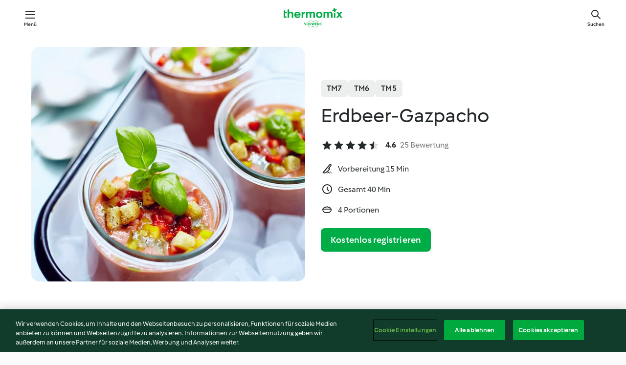

--- FILE ---
content_type: text/html; charset=utf-8
request_url: https://cookidoo.ch/recipes/recipe/de-CH/r104671
body_size: 10966
content:
<!DOCTYPE html>
<html
  lang="de-CH"
  class="cicd2-theme">
<head>
    <meta property="og:url" content="https://cookidoo.ch/recipes/recipe/de-CH/r104671"/>
    <meta property="og:title" content="Erdbeer-Gazpacho"/>
    <meta property="og:description" content="Eine ganze Welt voller Thermomix® Rezepte – Cookidoo® bringt Köstlichkeiten aus aller Welt zu dir nach Hause.
Eine riesige Auswahl an Rezepten und Ideen – hier findest du garantiert bei jedem Besuch kulinarische Inspirationen."/>
    <meta property="og:image" content="https://assets.tmecosys.com/image/upload/t_web_rdp_recipe_584x480/img/recipe/ras/Assets/2EC3212F-9B8F-4AA8-A999-4F55518FA954/Derivates/06FE0541-7090-4FEB-B4CC-BF30E3946146.jpg"/>
    <meta name="robots" content="noarchive"/>
    <meta charset="utf-8">
    <meta name="viewport" content="width=device-width, initial-scale=1, shrink-to-fit=no">
    <link rel="stylesheet" href="https://patternlib-all.prod.external.eu-tm-prod.vorwerk-digital.com/pl-core-29.3.2-b33824b8018a0840049d6c20603cb31e.css">
      <link rel="stylesheet" href="https://patternlib-all.prod.external.eu-tm-prod.vorwerk-digital.com/cicd2-theme-29.3.2-38102d1b98d85afb94b9d25dab3bae9c.css">
    <link rel="stylesheet" href="https://recipepublic-all.prod.external.eu-tm-prod.vorwerk-digital.com/bundle-7e9da6437349bf80779b292c7cffc47b.css">
    <link rel="icon" href="https://patternlib-all.prod.external.eu-tm-prod.vorwerk-digital.com/favicon-02a92602e0cf506ebd0186892a17fd82.ico">
    <link rel="preconnect" href="https://assets.tmecosys.com" crossorigin="anonymous">
    <script>"use strict";(()=>{function c(n){let t=document.cookie.match(new RegExp("(^| )"+n+"=([^;]+)"));if(t)return t[2]}var e={get:c};e.get("v-authenticated")?document.documentElement.classList.add("is-authenticated"):document.documentElement.classList.add("is-unauthenticated");})();
</script>
    <title>Erdbeer-Gazpacho - Cookidoo® – das offizielle Thermomix®-Rezept-Portal</title>
    <link rel="stylesheet" href="https://patternlib-all.prod.external.eu-tm-prod.vorwerk-digital.com/pl-recipe-2.18.3-4949e3c3f2b6c536234d63e48d89c215.css">
    <script type="application/ld+json">{"@context":"http://schema.org/","@type":"Recipe","name":"Erdbeer-Gazpacho","image":"https://assets.tmecosys.com/image/upload/t_web_rdp_recipe_584x480_1_5x/img/recipe/ras/Assets/2EC3212F-9B8F-4AA8-A999-4F55518FA954/Derivates/06FE0541-7090-4FEB-B4CC-BF30E3946146.jpg","totalTime":"PT40M","cookTime":"PT40M","prepTime":"PT15M","recipeYield":"4 Portionen","recipeCategory":["Suppen"],"recipeIngredient":["1 rote Zwiebel","1 Knoblauchzehe","50 g Olivenöl","2 Scheiben Toastbrot","600 g Erdbeeren","&frac12; Salatgurke","1 rote Paprika","1 gelbe Paprika","3 Stängel Basilikum","20 g Balsamico, hell","20 g Crema di Balsamico","1 TL Salz","&frac14; TL Pfeffer"],"nutrition":{"@type":"NutritionInformation","calories":"258 kcal","carbohydrateContent":"24 g","fatContent":"14 g","proteinContent":"4 g"},"inLanguage":"de-CH","author":{"@type":"Organization","name":"Vorwerk Home & Co. KmG","address":"Wolleraustrasse 11a\n8807 Freienbach\nSchweiz","url":"https://cookidoo.ch/"},"aggregateRating":{"@id":"AggregatedRating"}}</script>
</head>

<body>
  <core-user-info
    condition="html.is-authenticated"
    base="/profile/api/user"
    community-profile="/community/profile/de-CH"
    devices="/customer-devices/api/my-devices/versions"
    >
  </core-user-info>
  
  <div class="page-content">
      
  <header tabindex="-1" class="page-header">
    <div class="page-header__content">
      <a href="#main-content" class="link--skip">Zum Hauptinhalt springen</a>
          <a class="logo page-header__home authenticated-only" href="/foundation/de-CH/for-you"
            aria-label="Link to the home page">
            <img class="logo" src="https://patternlib-all.prod.external.eu-tm-prod.vorwerk-digital.com/logo_thermomix-02469c2fb4fca55fc3c397286d9e7fe0.svg"
              alt="Thermomix®">
          </a>
          <a class="logo page-header__home unauthenticated-only" href="/foundation/de-CH/explore"
            aria-label="Link to the home page">
            <img class="logo" src="https://patternlib-all.prod.external.eu-tm-prod.vorwerk-digital.com/logo_thermomix-02469c2fb4fca55fc3c397286d9e7fe0.svg"
              alt="Thermomix®">
          </a>
      <core-nav class="page-header__nav">
        <nav class="core-nav__nav" role="navigation">
          <button class="core-nav__trigger">Menü</button>
          <div class="core-nav__container">
            <ul class="core-nav__main-links authenticated-only">
                <li class="core-nav__item">
                  <a href="/foundation/de-CH/for-you"
                    class="core-nav__link">Für Dich</a>
                </li>
              <li class="core-nav__item">
                <a href="/foundation/de-CH/explore"
                  class="core-nav__link">Entdecken</a>
              </li>
              <li class="core-nav__item">
                <a href="/organize/de-CH/my-recipes"
                  class="core-nav__link">Meine Rezepte</a>
              </li>
              <li class="core-nav__item">
                <a href="/planning/de-CH/my-week"
                  class="core-nav__link">Meine Woche</a>
              </li>
                <li class="core-nav__item">
                  <a href="/shopping/de-CH"
                    class="core-nav__link">Einkaufsliste</a>
                </li>
            </ul>
            <ul class=" core-nav__main-links unauthenticated-only">
              <li class="core-nav__item">
                <a href="/foundation/de-CH/explore"
                  class="core-nav__link">Entdecken</a>
              </li>
              <li class="core-nav__item">
                <a href="/foundation/de-CH/membership"
                  class="core-nav__link">Abo Vorteile</a>
              </li>
              <li class="core-nav__item">
                <a href="/foundation/de-CH/help"
                  class="core-nav__link">Hilfe</a>
              </li>
            </ul>
            <ul class="core-nav__links unauthenticated-only">
              <li class="core-nav__item">
                <a href="/ciam/register/start"
                  class="core-nav__link page-header__sign-up page-header__icon">Registrieren</a>
              </li>
              <li class="core-nav__item">
                <a href="/profile/de-CH/login?redirectAfterLogin=%2Frecipes%2Frecipe%2Fde-CH%2Fr104671"
                  class="core-nav__link page-header__login page-header__icon">Anmelden</a>
              </li>
            </ul>
            <div role="separator" aria-orientation="vertical"
              class="core-nav__separator separator-vertical separator-vertical--silver-20"></div>
            <core-user-profile class="authenticated-only">
              <core-dropdown-menu class="core-nav__dropdown core-nav__dropdown--profile" align="bottom-right">
                <button class="core-dropdown-menu__trigger core-nav__dropdown-trigger">
                  <span class="core-nav__dropdown-trigger-icon" aria-hidden="true"></span>
                  <img class="core-nav__dropdown-trigger-picture" src alt>
                  <span class="core-dropdown-menu__trigger-text">
                      Profil
                  </span>
                </button>
                <div class="core-dropdown-menu__content core-nav__dropdown-content">
                  <ul class="core-dropdown-list core-nav__dropdown-list">
                    <li class="core-community-profile__link">
                      <a href="/community/profile/de-CH"
                        class="core-dropdown-list__item core-nav__link core-nav__link--community">
                        <core-community-profile>
                          <span class="core-community-profile__icon" aria-hidden="true"></span>
                          <img class="core-community-profile__picture" src alt>
                          <div class="core-community-profile__heading-group">
                            <span class="core-community-profile__header">Profil</span>
                            <span class="core-community-profile__subheader">Profil anzeigen</span>
                          </div>
                        </core-community-profile>
                      </a>
                    </li>
                    <li>
                      <a href="/commerce/de-CH/membership"
                        class="core-dropdown-list__item core-nav__link">Konto</a>
                    </li>
                    <li>
                      <a href="/foundation/de-CH/help"
                        class="core-dropdown-list__item core-nav__link">Hilfe</a>
                    </li>
                    <li>
                      <a href="/profile/logout"
                        class="core-dropdown-list__item core-nav__link">Abmelden</a>
                    </li>
                  </ul>
                </div>
              </core-dropdown-menu>
            </core-user-profile>
          </div>
          <div role="separator" aria-orientation="vertical"
            class="core-nav__separator separator-vertical separator-vertical--silver-20"></div>
        </nav>
      </core-nav>
      <a class="page-header__search page-header__icon" href="/search/de-CH"
        aria-label="Suchen">Suchen</a>
    </div>
  </header>
  <recipe-scrollspy>
    <nav class="recipe-scrollspy__nav">
        <a href="#ingredients-section" class="recipe-scrollspy__link">Zutaten</a>
  
      <a href="#difficulty-section" class="recipe-scrollspy__link">Schwierigkeitsgrad</a>
  
        <a href="#nutrition-section" class="recipe-scrollspy__link">Nährwerte</a>
  
        <a href="#also-featured-in-section" class="recipe-scrollspy__link">Auch enthalten in </a>
  
      <a id="recipe-scrollspy-alternative-recipes" href="#alternative-recipes" class="recipe-scrollspy__link">Das könnte dir auch gefallen</a>
    </nav>
  </recipe-scrollspy>

  <recipe-details id="main-content">
    <recipe-card>
      <div class="recipe-card__wrapper">
        <div class="recipe-card__image-wrapper">
            <core-image-loader>
              <img
                class="recipe-card__image"
                  src="https://assets.tmecosys.com/image/upload/t_web_rdp_recipe_584x480/img/recipe/ras/Assets/2EC3212F-9B8F-4AA8-A999-4F55518FA954/Derivates/06FE0541-7090-4FEB-B4CC-BF30E3946146.jpg"
                  srcset="https://assets.tmecosys.com/image/upload/t_web_rdp_recipe_584x480/img/recipe/ras/Assets/2EC3212F-9B8F-4AA8-A999-4F55518FA954/Derivates/06FE0541-7090-4FEB-B4CC-BF30E3946146.jpg 584w, https://assets.tmecosys.com/image/upload/t_web_rdp_recipe_584x480_1_5x/img/recipe/ras/Assets/2EC3212F-9B8F-4AA8-A999-4F55518FA954/Derivates/06FE0541-7090-4FEB-B4CC-BF30E3946146.jpg 876w"
                    sizes="(min-width: 1333px) 584px, (min-width: 768px) 50vw, 100vw"
                alt="Erdbeer-Gazpacho"
                title="Erdbeer-Gazpacho"/>
            </core-image-loader>
        </div>
        <div class="recipe-card__info">
    
            <div class="recipe-card__header">
              <div class="recipe-card__header-left">
                  <rdp-badges id="tm-versions-modal">
                      <button class="core-chip-button core-chip-button--flat core-chip-button--x-small">
                        TM7
                      </button>
                      <button class="core-chip-button core-chip-button--flat core-chip-button--x-small">
                        TM6
                      </button>
                      <button class="core-chip-button core-chip-button--flat core-chip-button--x-small">
                        TM5
                      </button>
                  </rdp-badges>
                
                  <core-modal
                    trigger-id="tm-versions-modal"
                    class="tm-versions-modal"
                    prevent-body-scroll="true"
                    hidden>
                    <div class="core-modal__wrapper">
                      <div class="core-modal__container" role="dialog" aria-modal="true">
                  
                        <div class="core-modal__header">
                          <h2>Geräte & Zubehör</h2>
                          <button class="core-modal__close" aria-label="Close Modal"></button>
                        </div>
                  
                        <core-scrollbar class="core-modal__content" fadeout-top>
                          <div class="core-scrollbar__content">
                  
                            <rdp-tm-versions>
                              <p class="rdp-tm-versions__description">Dieses Rezept ist für eine bestimmte Geräte- und Zubehörkombination konzipiert. Ohne diese erforderliche Einrichtung können wir kein erfolgreiches Ergebnis garantieren.</p>
                              <div class="rdp-tm-versions__list">
                                  <div class="rdp-tm-versions__item">
                                    <img src="https://patternlib-all.prod.external.eu-tm-prod.vorwerk-digital.com/tm7-83b22c91a1a1e7fee3797168f05f9754.png" class="rdp-tm-versions__image"/>
                                    <div class="rdp-tm-versions__wrapper">
                                      <span class="rdp-tm-versions__name">Thermomix® TM7</span>
                                      <span class="rdp-tm-versions__compatibility">
                                        <span class="icon icon--checkmark-circle icon--xxxs"></span>Kompatibel
                                      </span>
                                    </div>
                                  </div>
                                  <div class="rdp-tm-versions__item">
                                    <img src="https://patternlib-all.prod.external.eu-tm-prod.vorwerk-digital.com/tm6-fff867f1cfc7f35118b8b6dfffca8339.png" class="rdp-tm-versions__image"/>
                                    <div class="rdp-tm-versions__wrapper">
                                      <span class="rdp-tm-versions__name">Thermomix® TM6</span>
                                      <span class="rdp-tm-versions__compatibility">
                                        <span class="icon icon--checkmark-circle icon--xxxs"></span>Kompatibel
                                      </span>
                                    </div>
                                  </div>
                                  <div class="rdp-tm-versions__item">
                                    <img src="https://patternlib-all.prod.external.eu-tm-prod.vorwerk-digital.com/tm5-a3a665744eb0093e9108135bf6b1baa4.png" class="rdp-tm-versions__image"/>
                                    <div class="rdp-tm-versions__wrapper">
                                      <span class="rdp-tm-versions__name">Thermomix® TM5</span>
                                      <span class="rdp-tm-versions__compatibility">
                                        <span class="icon icon--checkmark-circle icon--xxxs"></span>Kompatibel
                                      </span>
                                    </div>
                                  </div>
                              </div>
                            </rdp-tm-versions>
                  
                  
                          </div>
                        </core-scrollbar>
                  
                        <div class="core-modal__footer">
                          <a class="button--inline rdp-tm-versions__more" href="/foundation/de-CH/thermomix-compatibility">Weitere Informationen</a>
                        </div>
                      </div>
                    </div>
                  </core-modal>
                
              </div>
            </div>
    
          <div class="recipe-card__content">
            <core-ellipsis lines-count="3">
              <h1 class="recipe-card__section recipe-card__name">Erdbeer-Gazpacho</h1>
            </core-ellipsis>
            
            <core-rating>
  <div class="core-rating__rating-list">
      <span class="core-rating__point core-rating__point--full"></span>
      <span class="core-rating__point core-rating__point--full"></span>
      <span class="core-rating__point core-rating__point--full"></span>
      <span class="core-rating__point core-rating__point--full"></span>
      <span class="core-rating__point core-rating__point--half"></span>
  </div>
    <span class="core-rating__counter">4.6</span>
    <span class="core-rating__label">
      
      25 Bewertung
      
    </span>
  <script type="application/ld+json">
  {
    "@context": "http://schema.org",
    "@type": "AggregateRating",
    "@id": "AggregatedRating",
    "ratingValue": 4.6,
    "reviewCount": 25
  }
  </script>
</core-rating>

            <div class="recipe-card__cook-params">
              <div class="recipe-card__cook-param">
                <span class="icon icon--time-preparation"></span>
                <span>Vorbereitung 15 Min </span>
              </div>
              <div class="recipe-card__cook-param">
                <span class="icon icon--time"></span>
                <span>Gesamt 40 Min</span>
              </div>
              <div class="recipe-card__cook-param">
                <span class="icon icon--servings"></span>
                <span>4 Portionen</span>
              </div>
            </div>
          </div>
    
          <div class="recipe-card__footer">
            <a class="button--primary recipe-card__action-button recipe-card__action-button--primary"
              title="Kostenlos registrieren"
              href="/ciam/register/start">Kostenlos registrieren</a>
          </div>
        </div>
      </div>
    </recipe-card>
    
    <recipe-content>
      <div class="recipe-content__left">
        <div mobile-order="1">
          <div id="ingredients-section" class="recipe-content__section">
            <h4 class="recipe-content__title">Zutaten</h4>
              <div class="recipe-content__inner-section">
                <ul class="ul--clean">
                    <li>
          <recipe-ingredient>
            <div class="recipe-ingredient__wrapper">
                <img class="recipe-ingredient__image"   src="https://assets.tmecosys.com/image/upload/t_web_ingredient_48x48/icons/ingredient_icons/256"
            srcset="https://assets.tmecosys.com/image/upload/t_web_ingredient_48x48/icons/ingredient_icons/256 48w, https://assets.tmecosys.com/image/upload/t_web_ingredient_48x48_1_5x/icons/ingredient_icons/256 72w, https://assets.tmecosys.com/image/upload/t_web_ingredient_48x48_2x/icons/ingredient_icons/256 96w"
              sizes="48px"
           />
          
                <div class="recipe-ingredient__content">
                  <span class="recipe-ingredient__name">
                    rote Zwiebel 
                  </span>
                    <span class="recipe-ingredient__description">halbiert</span>
                </div>
                <span class="recipe-ingredient__amount">
                      1
                    
                </span>
            </div>
          </recipe-ingredient>
          </li>
                    <li>
          <recipe-ingredient>
            <div class="recipe-ingredient__wrapper">
                <img class="recipe-ingredient__image"   src="https://assets.tmecosys.com/image/upload/t_web_ingredient_48x48/icons/ingredient_icons/352"
            srcset="https://assets.tmecosys.com/image/upload/t_web_ingredient_48x48/icons/ingredient_icons/352 48w, https://assets.tmecosys.com/image/upload/t_web_ingredient_48x48_1_5x/icons/ingredient_icons/352 72w, https://assets.tmecosys.com/image/upload/t_web_ingredient_48x48_2x/icons/ingredient_icons/352 96w"
              sizes="48px"
           />
          
                <div class="recipe-ingredient__content">
                  <span class="recipe-ingredient__name">
                    Knoblauchzehe 
                  </span>
                </div>
                <span class="recipe-ingredient__amount">
                      1
                    
                </span>
            </div>
          </recipe-ingredient>
          </li>
                    <li>
          <recipe-ingredient>
            <div class="recipe-ingredient__wrapper">
                <img class="recipe-ingredient__image"   src="https://assets.tmecosys.com/image/upload/t_web_ingredient_48x48/icons/ingredient_icons/195"
            srcset="https://assets.tmecosys.com/image/upload/t_web_ingredient_48x48/icons/ingredient_icons/195 48w, https://assets.tmecosys.com/image/upload/t_web_ingredient_48x48_1_5x/icons/ingredient_icons/195 72w, https://assets.tmecosys.com/image/upload/t_web_ingredient_48x48_2x/icons/ingredient_icons/195 96w"
              sizes="48px"
           />
          
                <div class="recipe-ingredient__content">
                  <span class="recipe-ingredient__name">
                    Olivenöl 
                  </span>
                </div>
                <span class="recipe-ingredient__amount">
                      50
                    g
                </span>
            </div>
          </recipe-ingredient>
          </li>
                    <li>
          <recipe-ingredient>
            <div class="recipe-ingredient__wrapper">
                <img class="recipe-ingredient__image"   src="https://assets.tmecosys.com/image/upload/t_web_ingredient_48x48/icons/ingredient_icons/1165"
            srcset="https://assets.tmecosys.com/image/upload/t_web_ingredient_48x48/icons/ingredient_icons/1165 48w, https://assets.tmecosys.com/image/upload/t_web_ingredient_48x48_1_5x/icons/ingredient_icons/1165 72w, https://assets.tmecosys.com/image/upload/t_web_ingredient_48x48_2x/icons/ingredient_icons/1165 96w"
              sizes="48px"
           />
          
                <div class="recipe-ingredient__content">
                  <span class="recipe-ingredient__name">
                    Toastbrot 
                  </span>
                    <span class="recipe-ingredient__description">gewürfelt (1 cm)</span>
                </div>
                <span class="recipe-ingredient__amount">
                      2
                    Scheiben
                </span>
            </div>
          </recipe-ingredient>
          </li>
                    <li>
          <recipe-ingredient>
            <div class="recipe-ingredient__wrapper">
                <img class="recipe-ingredient__image"   src="https://assets.tmecosys.com/image/upload/t_web_ingredient_48x48/icons/ingredient_icons/113"
            srcset="https://assets.tmecosys.com/image/upload/t_web_ingredient_48x48/icons/ingredient_icons/113 48w, https://assets.tmecosys.com/image/upload/t_web_ingredient_48x48_1_5x/icons/ingredient_icons/113 72w, https://assets.tmecosys.com/image/upload/t_web_ingredient_48x48_2x/icons/ingredient_icons/113 96w"
              sizes="48px"
           />
          
                <div class="recipe-ingredient__content">
                  <span class="recipe-ingredient__name">
                    Erdbeeren 
                  </span>
                    <span class="recipe-ingredient__description">sehr reif</span>
                </div>
                <span class="recipe-ingredient__amount">
                      600
                    g
                </span>
            </div>
          </recipe-ingredient>
          </li>
                    <li>
          <recipe-ingredient>
            <div class="recipe-ingredient__wrapper">
                <img class="recipe-ingredient__image"   src="https://assets.tmecosys.com/image/upload/t_web_ingredient_48x48/icons/ingredient_icons/199"
            srcset="https://assets.tmecosys.com/image/upload/t_web_ingredient_48x48/icons/ingredient_icons/199 48w, https://assets.tmecosys.com/image/upload/t_web_ingredient_48x48_1_5x/icons/ingredient_icons/199 72w, https://assets.tmecosys.com/image/upload/t_web_ingredient_48x48_2x/icons/ingredient_icons/199 96w"
              sizes="48px"
           />
          
                <div class="recipe-ingredient__content">
                  <span class="recipe-ingredient__name">
                    Salatgurke 
                  </span>
                    <span class="recipe-ingredient__description">(ca. 250 g), in Stücken</span>
                </div>
                <span class="recipe-ingredient__amount">
                      &frac12;
                    
                </span>
            </div>
          </recipe-ingredient>
          </li>
                    <li>
          <recipe-ingredient>
            <div class="recipe-ingredient__wrapper">
                <img class="recipe-ingredient__image"   src="https://assets.tmecosys.com/image/upload/t_web_ingredient_48x48/icons/ingredient_icons/43"
            srcset="https://assets.tmecosys.com/image/upload/t_web_ingredient_48x48/icons/ingredient_icons/43 48w, https://assets.tmecosys.com/image/upload/t_web_ingredient_48x48_1_5x/icons/ingredient_icons/43 72w, https://assets.tmecosys.com/image/upload/t_web_ingredient_48x48_2x/icons/ingredient_icons/43 96w"
              sizes="48px"
           />
          
                <div class="recipe-ingredient__content">
                  <span class="recipe-ingredient__name">
                    rote Paprika 
                  </span>
                    <span class="recipe-ingredient__description">in Stücken</span>
                </div>
                <span class="recipe-ingredient__amount">
                      1
                    
                </span>
            </div>
          </recipe-ingredient>
          </li>
                    <li>
          <recipe-ingredient>
            <div class="recipe-ingredient__wrapper">
                <img class="recipe-ingredient__image"   src="https://assets.tmecosys.com/image/upload/t_web_ingredient_48x48/icons/ingredient_icons/247"
            srcset="https://assets.tmecosys.com/image/upload/t_web_ingredient_48x48/icons/ingredient_icons/247 48w, https://assets.tmecosys.com/image/upload/t_web_ingredient_48x48_1_5x/icons/ingredient_icons/247 72w, https://assets.tmecosys.com/image/upload/t_web_ingredient_48x48_2x/icons/ingredient_icons/247 96w"
              sizes="48px"
           />
          
                <div class="recipe-ingredient__content">
                  <span class="recipe-ingredient__name">
                    gelbe Paprika 
                  </span>
                    <span class="recipe-ingredient__description">in Stücken</span>
                </div>
                <span class="recipe-ingredient__amount">
                      1
                    
                </span>
            </div>
          </recipe-ingredient>
          </li>
                    <li>
          <recipe-ingredient>
            <div class="recipe-ingredient__wrapper">
                <img class="recipe-ingredient__image"   src="https://assets.tmecosys.com/image/upload/t_web_ingredient_48x48/icons/ingredient_icons/394"
            srcset="https://assets.tmecosys.com/image/upload/t_web_ingredient_48x48/icons/ingredient_icons/394 48w, https://assets.tmecosys.com/image/upload/t_web_ingredient_48x48_1_5x/icons/ingredient_icons/394 72w, https://assets.tmecosys.com/image/upload/t_web_ingredient_48x48_2x/icons/ingredient_icons/394 96w"
              sizes="48px"
           />
          
                <div class="recipe-ingredient__content">
                  <span class="recipe-ingredient__name">
                    Basilikum 
                  </span>
                    <span class="recipe-ingredient__description">abgezupft, und etwas mehr zum Garnieren</span>
                </div>
                <span class="recipe-ingredient__amount">
                      3
                    Stängel
                </span>
            </div>
          </recipe-ingredient>
          </li>
                    <li>
          <recipe-ingredient>
            <div class="recipe-ingredient__wrapper">
                <img class="recipe-ingredient__image"   src="https://assets.tmecosys.com/image/upload/t_web_ingredient_48x48/icons/ingredient_icons/3427"
            srcset="https://assets.tmecosys.com/image/upload/t_web_ingredient_48x48/icons/ingredient_icons/3427 48w, https://assets.tmecosys.com/image/upload/t_web_ingredient_48x48_1_5x/icons/ingredient_icons/3427 72w, https://assets.tmecosys.com/image/upload/t_web_ingredient_48x48_2x/icons/ingredient_icons/3427 96w"
              sizes="48px"
           />
          
                <div class="recipe-ingredient__content">
                  <span class="recipe-ingredient__name">
                    Balsamico, hell 
                  </span>
                </div>
                <span class="recipe-ingredient__amount">
                      20
                    g
                </span>
            </div>
          </recipe-ingredient>
          </li>
                    <li>
          <recipe-ingredient>
            <div class="recipe-ingredient__wrapper">
                <img class="recipe-ingredient__image"   src="https://assets.tmecosys.com/image/upload/t_web_ingredient_48x48/icons/ingredient_icons/1189"
            srcset="https://assets.tmecosys.com/image/upload/t_web_ingredient_48x48/icons/ingredient_icons/1189 48w, https://assets.tmecosys.com/image/upload/t_web_ingredient_48x48_1_5x/icons/ingredient_icons/1189 72w, https://assets.tmecosys.com/image/upload/t_web_ingredient_48x48_2x/icons/ingredient_icons/1189 96w"
              sizes="48px"
           />
          
                <div class="recipe-ingredient__content">
                  <span class="recipe-ingredient__name">
                    Crema di Balsamico 
                  </span>
                </div>
                <span class="recipe-ingredient__amount">
                      20
                    g
                </span>
            </div>
          </recipe-ingredient>
          </li>
                    <li>
          <recipe-ingredient>
            <div class="recipe-ingredient__wrapper">
                <img class="recipe-ingredient__image"   src="https://assets.tmecosys.com/image/upload/t_web_ingredient_48x48/icons/ingredient_icons/269"
            srcset="https://assets.tmecosys.com/image/upload/t_web_ingredient_48x48/icons/ingredient_icons/269 48w, https://assets.tmecosys.com/image/upload/t_web_ingredient_48x48_1_5x/icons/ingredient_icons/269 72w, https://assets.tmecosys.com/image/upload/t_web_ingredient_48x48_2x/icons/ingredient_icons/269 96w"
              sizes="48px"
           />
          
                <div class="recipe-ingredient__content">
                  <span class="recipe-ingredient__name">
                    Salz 
                  </span>
                </div>
                <span class="recipe-ingredient__amount">
                      1
                    TL
                </span>
            </div>
          </recipe-ingredient>
          </li>
                    <li>
          <recipe-ingredient>
            <div class="recipe-ingredient__wrapper">
                <img class="recipe-ingredient__image"   src="https://assets.tmecosys.com/image/upload/t_web_ingredient_48x48/icons/ingredient_icons/24"
            srcset="https://assets.tmecosys.com/image/upload/t_web_ingredient_48x48/icons/ingredient_icons/24 48w, https://assets.tmecosys.com/image/upload/t_web_ingredient_48x48_1_5x/icons/ingredient_icons/24 72w, https://assets.tmecosys.com/image/upload/t_web_ingredient_48x48_2x/icons/ingredient_icons/24 96w"
              sizes="48px"
           />
          
                <div class="recipe-ingredient__content">
                  <span class="recipe-ingredient__name">
                    Pfeffer 
                  </span>
                </div>
                <span class="recipe-ingredient__amount">
                      &frac14;
                    TL
                </span>
            </div>
          </recipe-ingredient>
          </li>
                    <li>
          <recipe-ingredient>
            <div class="recipe-ingredient__wrapper">
                <img class="recipe-ingredient__image"   src="https://assets.tmecosys.com/image/upload/t_web_ingredient_48x48/icons/ingredient_icons/1117"
            srcset="https://assets.tmecosys.com/image/upload/t_web_ingredient_48x48/icons/ingredient_icons/1117 48w, https://assets.tmecosys.com/image/upload/t_web_ingredient_48x48_1_5x/icons/ingredient_icons/1117 72w, https://assets.tmecosys.com/image/upload/t_web_ingredient_48x48_2x/icons/ingredient_icons/1117 96w"
              sizes="48px"
           />
          
                <div class="recipe-ingredient__content">
                  <span class="recipe-ingredient__name">
                    Basilikum-Pesto (optional)
                  </span>
                </div>
                <span class="recipe-ingredient__amount">
                      2
                    TL
                </span>
            </div>
          </recipe-ingredient>
          </li>
                </ul>
              </div>
          </div>
          <hr>
        </div>
        <div mobile-order="3">
          <div id="difficulty-section" class="recipe-content__section">
            <h4 class="recipe-content__title">Schwierigkeitsgrad</h4>
            <rdp-difficulty>
              <span class="icon icon--s icon--chef-hat"></span>
              <p>einfach</p>
            </rdp-difficulty>
          </div>
          <hr>
            <div id="nutrition-section" class="recipe-content__section">
              <h4 class="recipe-content__title">
                Nährwerte
                <span class="recipe-content__subtitle">pro 1 Portion</span>
              </h4>
              <rdp-nutritious>
                  <div class="rdp-nutritious__item">
                    <span class="rdp-nutritious__name">Protein</span>
                    <span class="rdp-nutritious__value">
                        4 g 
                    </span>
                  </div>
                  <div class="rdp-nutritious__item">
                    <span class="rdp-nutritious__name">Kalorien</span>
                    <span class="rdp-nutritious__value">
                        1081 kJ  / 
                        258 kcal 
                    </span>
                  </div>
                  <div class="rdp-nutritious__item">
                    <span class="rdp-nutritious__name">Fett</span>
                    <span class="rdp-nutritious__value">
                        14 g 
                    </span>
                  </div>
                  <div class="rdp-nutritious__item">
                    <span class="rdp-nutritious__name">Ballaststoff</span>
                    <span class="rdp-nutritious__value">
                        7.1 g 
                    </span>
                  </div>
                  <div class="rdp-nutritious__item">
                    <span class="rdp-nutritious__name">Kohlenhydrate</span>
                    <span class="rdp-nutritious__value">
                        24 g 
                    </span>
                  </div>
              </rdp-nutritious>
            </div>
            <hr>
        </div>
      </div>
      <div class="recipe-content__right">
        <div mobile-order="2">
          <div class="recipe-content__section">
            <recipe-membership-banner>
              <img src="https://patternlib-all.prod.external.eu-tm-prod.vorwerk-digital.com/cookidoo-world-da330b8ec91ef8ac5df385f0e440dffb.svg" class="recipe-membership-banner__image" />
              <h1 class="recipe-membership-banner__title">Gefällt dir, was du siehst?</h1>
              <h4 class="recipe-membership-banner__subtitle">Dieses Rezept und mehr als 100 000 weitere warten auf dich!</h4>
              <p class="recipe-membership-banner__description">Registriere dich jetzt und erhalte ein kostenloses 30-Tage Abo. Tauche ein in die kulinarische die Welt von Cookidoo® - ohne jegliche Verpflichtung.</p>
              <a href="/ciam/register/start" class="button--primary">Kostenlos registrieren</a>
              <a href="/foundation/de-CH/membership" class="button--inline">Weitere Informationen</a>
            </recipe-membership-banner>
          </div>
          <hr>
        </div>
        <div mobile-order="4">
            <div id="also-featured-in-section" class="recipe-content__section">
              <h4 class="recipe-content__title">Auch enthalten in </h4>
              <rdp-collections>
                  <rdp-collection-tile>
                    <a class="rdp-collection-tile__wrapper" href="/collection/de-CH/p/VrkCollection-de-000001229126">
                      <img   src="https://assets.tmecosys.com/image/upload/t_web_col_80x80/img/collection/ras/Assets/19EC0A5E-ABDA-45C6-8A26-3B5B14FB7F28/Derivates/92CB3458-21C9-45AE-8B26-91144172B33B.jpg"
            srcset="https://assets.tmecosys.com/image/upload/t_web_col_80x80/img/collection/ras/Assets/19EC0A5E-ABDA-45C6-8A26-3B5B14FB7F28/Derivates/92CB3458-21C9-45AE-8B26-91144172B33B.jpg 80w, https://assets.tmecosys.com/image/upload/t_web_col_80x80_1_5x/img/collection/ras/Assets/19EC0A5E-ABDA-45C6-8A26-3B5B14FB7F28/Derivates/92CB3458-21C9-45AE-8B26-91144172B33B.jpg 120w, https://assets.tmecosys.com/image/upload/t_web_col_80x80_2x/img/collection/ras/Assets/19EC0A5E-ABDA-45C6-8A26-3B5B14FB7F28/Derivates/92CB3458-21C9-45AE-8B26-91144172B33B.jpg 160w"
              sizes="80px"
           class="rdp-collection-tile__image">
                      <div class="rdp-collection-tile__content">
                        <span class="rdp-collection-tile__name">Grosse Erdbeerliebe</span>
                        <span class="rdp-collection-tile__info">11 Rezepte<br>Deutschland</span>
                      </div>
                    </a>
                  </rdp-collection-tile>
              </rdp-collections>
            </div>
            <hr>
        </div>
      </div>
    </recipe-content>
  </recipe-details>

  
  
  
  <div id="alternative-recipes" class="l-content l-content--additional recipe-alternative-recipes">
    <core-stripe class="core-stripe--modern" aria-labelledby="stripe-header" aria-describedby="stripe-description" role="region"
                 data-category="VrkNavCategory-RPF-002">
      <h3 class="core-stripe__header" id="stripe-header">
          Das könnte dir auch gefallen...
      </h3>
        <div class="core-stripe__content">
          
  
          
            <core-tile class="core-tile--expanded" id="r126326" data-recipe-id="r126326"><a class="link--alt" href="/recipes/recipe/de-CH/r126326"><div aria-hidden="true" class="core-tile__image-wrapper">
    <img
      class="core-tile__image"
      alt="Lachstatar auf Schnittlauch-Schmand mit Kaviar"
      title="Lachstatar auf Schnittlauch-Schmand mit Kaviar"
      src="https://assets.tmecosys.com/image/upload/t_web_shared_recipe_221x240/img/recipe/ras/Assets/2656A157-EB5B-458F-BABB-E9F75A31DCC7/Derivates/673D18D9-E15E-452C-8BFD-49570CCC1CFC"
      sizes="221px"
      decoding="async"
      srcset="https://assets.tmecosys.com/image/upload/t_web_shared_recipe_221x240/img/recipe/ras/Assets/2656A157-EB5B-458F-BABB-E9F75A31DCC7/Derivates/673D18D9-E15E-452C-8BFD-49570CCC1CFC 221w, https://assets.tmecosys.com/image/upload/t_web_shared_recipe_221x240_1_5x/img/recipe/ras/Assets/2656A157-EB5B-458F-BABB-E9F75A31DCC7/Derivates/673D18D9-E15E-452C-8BFD-49570CCC1CFC 331w, https://assets.tmecosys.com/image/upload/t_web_shared_recipe_221x240_2x/img/recipe/ras/Assets/2656A157-EB5B-458F-BABB-E9F75A31DCC7/Derivates/673D18D9-E15E-452C-8BFD-49570CCC1CFC 442w"
    />
  </div><div class="core-tile__description-wrapper"><div class="core-tile__description"><core-ellipsis><p class="core-tile__description-text">Lachstatar auf Schnittlauch-Schmand mit Kaviar</p></core-ellipsis><button class="core-tile__trigger authenticated-only context-menu-trigger" aria-label="Rezeptoptionen öffnen" type="button"></button></div><core-rating class="core-rating--short core-rating--small"><span class="core-rating__counter" aria-label="Bewertung 4.1">4.1</span><span class="core-rating__point core-rating__point--full" aria-disabled="true"></span><span class="core-rating__label" aria-label="aus 19 Bewertungen">(19)</span></core-rating><p class="core-tile__description-subline" aria-label="Gesamtzeit 1 Std. 15 Min">1 Std. 15 Min</p></div></a><core-context-menu trigger-class="context-menu-trigger" class="translate-x-[0.5px]"><ul class="core-dropdown-list"><li><core-transclude href="/planning/de-CH/transclude/manage-cook-today/r126326" prevent-page-reload="true" on="context-menu-open" context="core-context-menu"></core-transclude></li><li><core-transclude href="/organize/de-CH/transclude/manage-bookmark/r126326" prevent-page-reload="true" on="context-menu-open" context="core-context-menu"></core-transclude></li><li><core-transclude href="/organize/de-CH/transclude/manage-custom-list/r126326" prevent-page-reload="true" on="context-menu-open" context="core-context-menu"></core-transclude></li><li><core-transclude href="/planning/de-CH/transclude/manage-add-to-myweek/r126326" prevent-page-reload="true" on="context-menu-open" context="core-context-menu"></core-transclude></li><li><core-transclude href="/shopping/de-CH/partial/add-to-shopping-list/r126326" prevent-page-reload="true" on="context-menu-open" context="core-context-menu"></core-transclude></li><li><core-transclude href="/created-recipes/de-CH/partials/add-to-customer-recipes?recipeUrl=https%3A%2F%2Fcookidoo.ch%2Frecipes%2Frecipe%2Fde-CH%2Fr126326" prevent-page-reload="true" on="context-menu-open" context="core-context-menu"></core-transclude></li><li data-error="401" data-redirect-param="redirectAfterLogin" class="display-none"><a href="/profile/de-CH/login?redirectAfterLogin=%2Fsearch%2Fde-CH%2Ffragments%2Fstripe%3Flimit%3D12%26lazyLoading%3Dtrue%26accessories%3DincludingFriend%252CincludingBladeCoverWithPeeler%252CincludingCutter%252CincludingSensor%26includeRating%3Dtrue%26like%3Dr104671" class="core-dropdown-list__item"><span class="icon" aria-hidden="true">refresh</span>Login erneuern</a></li></ul></core-context-menu></core-tile><core-tile class="core-tile--expanded" id="r97356" data-recipe-id="r97356"><a class="link--alt" href="/recipes/recipe/de-CH/r97356"><div aria-hidden="true" class="core-tile__image-wrapper">
    <img
      class="core-tile__image"
      alt="Gurkenkaltschale"
      title="Gurkenkaltschale"
      src="https://assets.tmecosys.com/image/upload/t_web_shared_recipe_221x240/img/recipe/ras/Assets/4DCC69BD-188E-46B9-A53C-9A8B5F2CE48B/Derivates/EC6C2309-16AF-47DF-BFEA-43422E4EB9D8"
      sizes="221px"
      decoding="async"
      srcset="https://assets.tmecosys.com/image/upload/t_web_shared_recipe_221x240/img/recipe/ras/Assets/4DCC69BD-188E-46B9-A53C-9A8B5F2CE48B/Derivates/EC6C2309-16AF-47DF-BFEA-43422E4EB9D8 221w, https://assets.tmecosys.com/image/upload/t_web_shared_recipe_221x240_1_5x/img/recipe/ras/Assets/4DCC69BD-188E-46B9-A53C-9A8B5F2CE48B/Derivates/EC6C2309-16AF-47DF-BFEA-43422E4EB9D8 331w, https://assets.tmecosys.com/image/upload/t_web_shared_recipe_221x240_2x/img/recipe/ras/Assets/4DCC69BD-188E-46B9-A53C-9A8B5F2CE48B/Derivates/EC6C2309-16AF-47DF-BFEA-43422E4EB9D8 442w"
    />
  </div><div class="core-tile__description-wrapper"><div class="core-tile__description"><core-ellipsis><p class="core-tile__description-text">Gurkenkaltschale</p></core-ellipsis><button class="core-tile__trigger authenticated-only context-menu-trigger" aria-label="Rezeptoptionen öffnen" type="button"></button></div><core-rating class="core-rating--short core-rating--small"><span class="core-rating__counter" aria-label="Bewertung 4.4">4.4</span><span class="core-rating__point core-rating__point--full" aria-disabled="true"></span><span class="core-rating__label" aria-label="aus 71 Bewertungen">(71)</span></core-rating><p class="core-tile__description-subline" aria-label="Gesamtzeit 2 Std. 15 Min">2 Std. 15 Min</p></div></a><core-context-menu trigger-class="context-menu-trigger" class="translate-x-[0.5px]"><ul class="core-dropdown-list"><li><core-transclude href="/planning/de-CH/transclude/manage-cook-today/r97356" prevent-page-reload="true" on="context-menu-open" context="core-context-menu"></core-transclude></li><li><core-transclude href="/organize/de-CH/transclude/manage-bookmark/r97356" prevent-page-reload="true" on="context-menu-open" context="core-context-menu"></core-transclude></li><li><core-transclude href="/organize/de-CH/transclude/manage-custom-list/r97356" prevent-page-reload="true" on="context-menu-open" context="core-context-menu"></core-transclude></li><li><core-transclude href="/planning/de-CH/transclude/manage-add-to-myweek/r97356" prevent-page-reload="true" on="context-menu-open" context="core-context-menu"></core-transclude></li><li><core-transclude href="/shopping/de-CH/partial/add-to-shopping-list/r97356" prevent-page-reload="true" on="context-menu-open" context="core-context-menu"></core-transclude></li><li><core-transclude href="/created-recipes/de-CH/partials/add-to-customer-recipes?recipeUrl=https%3A%2F%2Fcookidoo.ch%2Frecipes%2Frecipe%2Fde-CH%2Fr97356" prevent-page-reload="true" on="context-menu-open" context="core-context-menu"></core-transclude></li><li data-error="401" data-redirect-param="redirectAfterLogin" class="display-none"><a href="/profile/de-CH/login?redirectAfterLogin=%2Fsearch%2Fde-CH%2Ffragments%2Fstripe%3Flimit%3D12%26lazyLoading%3Dtrue%26accessories%3DincludingFriend%252CincludingBladeCoverWithPeeler%252CincludingCutter%252CincludingSensor%26includeRating%3Dtrue%26like%3Dr104671" class="core-dropdown-list__item"><span class="icon" aria-hidden="true">refresh</span>Login erneuern</a></li></ul></core-context-menu></core-tile><core-tile class="core-tile--expanded" id="r92228" data-recipe-id="r92228"><a class="link--alt" href="/recipes/recipe/de-CH/r92228"><div aria-hidden="true" class="core-tile__image-wrapper">
    <img
      class="core-tile__image"
      alt="Gurkenkaltschale mit Avocado"
      title="Gurkenkaltschale mit Avocado"
      src="https://assets.tmecosys.com/image/upload/t_web_shared_recipe_221x240/img/recipe/ras/Assets/BCB46B10-EA9E-4F54-B526-97B4B17F14AB/Derivates/8845BE7A-8D50-461D-B7F3-78DCFAD48644"
      sizes="221px"
      decoding="async"
      srcset="https://assets.tmecosys.com/image/upload/t_web_shared_recipe_221x240/img/recipe/ras/Assets/BCB46B10-EA9E-4F54-B526-97B4B17F14AB/Derivates/8845BE7A-8D50-461D-B7F3-78DCFAD48644 221w, https://assets.tmecosys.com/image/upload/t_web_shared_recipe_221x240_1_5x/img/recipe/ras/Assets/BCB46B10-EA9E-4F54-B526-97B4B17F14AB/Derivates/8845BE7A-8D50-461D-B7F3-78DCFAD48644 331w, https://assets.tmecosys.com/image/upload/t_web_shared_recipe_221x240_2x/img/recipe/ras/Assets/BCB46B10-EA9E-4F54-B526-97B4B17F14AB/Derivates/8845BE7A-8D50-461D-B7F3-78DCFAD48644 442w"
    />
  </div><div class="core-tile__description-wrapper"><div class="core-tile__description"><core-ellipsis><p class="core-tile__description-text">Gurkenkaltschale mit Avocado</p></core-ellipsis><button class="core-tile__trigger authenticated-only context-menu-trigger" aria-label="Rezeptoptionen öffnen" type="button"></button></div><core-rating class="core-rating--short core-rating--small"><span class="core-rating__counter" aria-label="Bewertung 4">4.0</span><span class="core-rating__point core-rating__point--full" aria-disabled="true"></span><span class="core-rating__label" aria-label="aus 23 Bewertungen">(23)</span></core-rating><p class="core-tile__description-subline" aria-label="Gesamtzeit 1 Std. 15 Min">1 Std. 15 Min</p></div></a><core-context-menu trigger-class="context-menu-trigger" class="translate-x-[0.5px]"><ul class="core-dropdown-list"><li><core-transclude href="/planning/de-CH/transclude/manage-cook-today/r92228" prevent-page-reload="true" on="context-menu-open" context="core-context-menu"></core-transclude></li><li><core-transclude href="/organize/de-CH/transclude/manage-bookmark/r92228" prevent-page-reload="true" on="context-menu-open" context="core-context-menu"></core-transclude></li><li><core-transclude href="/organize/de-CH/transclude/manage-custom-list/r92228" prevent-page-reload="true" on="context-menu-open" context="core-context-menu"></core-transclude></li><li><core-transclude href="/planning/de-CH/transclude/manage-add-to-myweek/r92228" prevent-page-reload="true" on="context-menu-open" context="core-context-menu"></core-transclude></li><li><core-transclude href="/shopping/de-CH/partial/add-to-shopping-list/r92228" prevent-page-reload="true" on="context-menu-open" context="core-context-menu"></core-transclude></li><li><core-transclude href="/created-recipes/de-CH/partials/add-to-customer-recipes?recipeUrl=https%3A%2F%2Fcookidoo.ch%2Frecipes%2Frecipe%2Fde-CH%2Fr92228" prevent-page-reload="true" on="context-menu-open" context="core-context-menu"></core-transclude></li><li data-error="401" data-redirect-param="redirectAfterLogin" class="display-none"><a href="/profile/de-CH/login?redirectAfterLogin=%2Fsearch%2Fde-CH%2Ffragments%2Fstripe%3Flimit%3D12%26lazyLoading%3Dtrue%26accessories%3DincludingFriend%252CincludingBladeCoverWithPeeler%252CincludingCutter%252CincludingSensor%26includeRating%3Dtrue%26like%3Dr104671" class="core-dropdown-list__item"><span class="icon" aria-hidden="true">refresh</span>Login erneuern</a></li></ul></core-context-menu></core-tile><core-tile class="core-tile--expanded" id="r87715" data-recipe-id="r87715"><a class="link--alt" href="/recipes/recipe/de-CH/r87715"><div aria-hidden="true" class="core-tile__image-wrapper">
    <img
      class="core-tile__image"
      alt="Avocado-Zitronen-Creme"
      title="Avocado-Zitronen-Creme"
      src="https://assets.tmecosys.com/image/upload/t_web_shared_recipe_221x240/img/recipe/ras/Assets/28B37D6E-AF5A-4A2B-8025-BCE931EFFDF2/Derivates/EC1BA870-5A9F-4D2D-BD31-A6B5D98CF6B1"
      sizes="221px"
      decoding="async"
      srcset="https://assets.tmecosys.com/image/upload/t_web_shared_recipe_221x240/img/recipe/ras/Assets/28B37D6E-AF5A-4A2B-8025-BCE931EFFDF2/Derivates/EC1BA870-5A9F-4D2D-BD31-A6B5D98CF6B1 221w, https://assets.tmecosys.com/image/upload/t_web_shared_recipe_221x240_1_5x/img/recipe/ras/Assets/28B37D6E-AF5A-4A2B-8025-BCE931EFFDF2/Derivates/EC1BA870-5A9F-4D2D-BD31-A6B5D98CF6B1 331w, https://assets.tmecosys.com/image/upload/t_web_shared_recipe_221x240_2x/img/recipe/ras/Assets/28B37D6E-AF5A-4A2B-8025-BCE931EFFDF2/Derivates/EC1BA870-5A9F-4D2D-BD31-A6B5D98CF6B1 442w"
    />
  </div><div class="core-tile__description-wrapper"><div class="core-tile__description"><core-ellipsis><p class="core-tile__description-text">Avocado-Zitronen-Creme</p></core-ellipsis><button class="core-tile__trigger authenticated-only context-menu-trigger" aria-label="Rezeptoptionen öffnen" type="button"></button></div><core-rating class="core-rating--short core-rating--small"><span class="core-rating__counter" aria-label="Bewertung 4.2">4.2</span><span class="core-rating__point core-rating__point--full" aria-disabled="true"></span><span class="core-rating__label" aria-label="aus 99 Bewertungen">(99)</span></core-rating><p class="core-tile__description-subline" aria-label="Gesamtzeit 20 Min">20 Min</p></div></a><core-context-menu trigger-class="context-menu-trigger" class="translate-x-[0.5px]"><ul class="core-dropdown-list"><li><core-transclude href="/planning/de-CH/transclude/manage-cook-today/r87715" prevent-page-reload="true" on="context-menu-open" context="core-context-menu"></core-transclude></li><li><core-transclude href="/organize/de-CH/transclude/manage-bookmark/r87715" prevent-page-reload="true" on="context-menu-open" context="core-context-menu"></core-transclude></li><li><core-transclude href="/organize/de-CH/transclude/manage-custom-list/r87715" prevent-page-reload="true" on="context-menu-open" context="core-context-menu"></core-transclude></li><li><core-transclude href="/planning/de-CH/transclude/manage-add-to-myweek/r87715" prevent-page-reload="true" on="context-menu-open" context="core-context-menu"></core-transclude></li><li><core-transclude href="/shopping/de-CH/partial/add-to-shopping-list/r87715" prevent-page-reload="true" on="context-menu-open" context="core-context-menu"></core-transclude></li><li><core-transclude href="/created-recipes/de-CH/partials/add-to-customer-recipes?recipeUrl=https%3A%2F%2Fcookidoo.ch%2Frecipes%2Frecipe%2Fde-CH%2Fr87715" prevent-page-reload="true" on="context-menu-open" context="core-context-menu"></core-transclude></li><li data-error="401" data-redirect-param="redirectAfterLogin" class="display-none"><a href="/profile/de-CH/login?redirectAfterLogin=%2Fsearch%2Fde-CH%2Ffragments%2Fstripe%3Flimit%3D12%26lazyLoading%3Dtrue%26accessories%3DincludingFriend%252CincludingBladeCoverWithPeeler%252CincludingCutter%252CincludingSensor%26includeRating%3Dtrue%26like%3Dr104671" class="core-dropdown-list__item"><span class="icon" aria-hidden="true">refresh</span>Login erneuern</a></li></ul></core-context-menu></core-tile><core-tile class="core-tile--expanded" id="r85152" data-recipe-id="r85152"><a class="link--alt" href="/recipes/recipe/de-CH/r85152"><div aria-hidden="true" class="core-tile__image-wrapper">
    <img
      class="core-tile__image"
      alt="Gazpacho à la Sansibar mit Avocadotatar"
      title="Gazpacho à la Sansibar mit Avocadotatar"
      src="https://assets.tmecosys.com/image/upload/t_web_shared_recipe_221x240/img/recipe/ras/Assets/9CADEC98-07F5-4E74-8121-F1ED341CB7F7/Derivates/126D95B2-7FD2-4168-A917-F189C35C9879"
      sizes="221px"
      decoding="async"
      srcset="https://assets.tmecosys.com/image/upload/t_web_shared_recipe_221x240/img/recipe/ras/Assets/9CADEC98-07F5-4E74-8121-F1ED341CB7F7/Derivates/126D95B2-7FD2-4168-A917-F189C35C9879 221w, https://assets.tmecosys.com/image/upload/t_web_shared_recipe_221x240_1_5x/img/recipe/ras/Assets/9CADEC98-07F5-4E74-8121-F1ED341CB7F7/Derivates/126D95B2-7FD2-4168-A917-F189C35C9879 331w, https://assets.tmecosys.com/image/upload/t_web_shared_recipe_221x240_2x/img/recipe/ras/Assets/9CADEC98-07F5-4E74-8121-F1ED341CB7F7/Derivates/126D95B2-7FD2-4168-A917-F189C35C9879 442w"
    />
  </div><div class="core-tile__description-wrapper"><div class="core-tile__description"><core-ellipsis><p class="core-tile__description-text">Gazpacho à la Sansibar mit Avocadotatar</p></core-ellipsis><button class="core-tile__trigger authenticated-only context-menu-trigger" aria-label="Rezeptoptionen öffnen" type="button"></button></div><core-rating class="core-rating--short core-rating--small"><span class="core-rating__counter" aria-label="Bewertung 4.5">4.5</span><span class="core-rating__point core-rating__point--full" aria-disabled="true"></span><span class="core-rating__label" aria-label="aus 66 Bewertungen">(66)</span></core-rating><p class="core-tile__description-subline" aria-label="Gesamtzeit 30 Min">30 Min</p></div></a><core-context-menu trigger-class="context-menu-trigger" class="translate-x-[0.5px]"><ul class="core-dropdown-list"><li><core-transclude href="/planning/de-CH/transclude/manage-cook-today/r85152" prevent-page-reload="true" on="context-menu-open" context="core-context-menu"></core-transclude></li><li><core-transclude href="/organize/de-CH/transclude/manage-bookmark/r85152" prevent-page-reload="true" on="context-menu-open" context="core-context-menu"></core-transclude></li><li><core-transclude href="/organize/de-CH/transclude/manage-custom-list/r85152" prevent-page-reload="true" on="context-menu-open" context="core-context-menu"></core-transclude></li><li><core-transclude href="/planning/de-CH/transclude/manage-add-to-myweek/r85152" prevent-page-reload="true" on="context-menu-open" context="core-context-menu"></core-transclude></li><li><core-transclude href="/shopping/de-CH/partial/add-to-shopping-list/r85152" prevent-page-reload="true" on="context-menu-open" context="core-context-menu"></core-transclude></li><li><core-transclude href="/created-recipes/de-CH/partials/add-to-customer-recipes?recipeUrl=https%3A%2F%2Fcookidoo.ch%2Frecipes%2Frecipe%2Fde-CH%2Fr85152" prevent-page-reload="true" on="context-menu-open" context="core-context-menu"></core-transclude></li><li data-error="401" data-redirect-param="redirectAfterLogin" class="display-none"><a href="/profile/de-CH/login?redirectAfterLogin=%2Fsearch%2Fde-CH%2Ffragments%2Fstripe%3Flimit%3D12%26lazyLoading%3Dtrue%26accessories%3DincludingFriend%252CincludingBladeCoverWithPeeler%252CincludingCutter%252CincludingSensor%26includeRating%3Dtrue%26like%3Dr104671" class="core-dropdown-list__item"><span class="icon" aria-hidden="true">refresh</span>Login erneuern</a></li></ul></core-context-menu></core-tile><core-tile class="core-tile--expanded" id="r270912" data-recipe-id="r270912"><a class="link--alt" href="/recipes/recipe/de-CH/r270912"><div aria-hidden="true" class="core-tile__image-wrapper">
    <img
      class="core-tile__image"
      alt="Kaviar-Frischkäsecreme mit Kresse-Radieschensalat"
      title="Kaviar-Frischkäsecreme mit Kresse-Radieschensalat"
      src="https://assets.tmecosys.com/image/upload/t_web_shared_recipe_221x240/img/recipe/ras/Assets/d6d6c850-1265-4097-90c4-4abd1226494a/Derivates/1ca09d51-2a06-48bd-ba54-8fa857ec8d98"
      sizes="221px"
      decoding="async"
      srcset="https://assets.tmecosys.com/image/upload/t_web_shared_recipe_221x240/img/recipe/ras/Assets/d6d6c850-1265-4097-90c4-4abd1226494a/Derivates/1ca09d51-2a06-48bd-ba54-8fa857ec8d98 221w, https://assets.tmecosys.com/image/upload/t_web_shared_recipe_221x240_1_5x/img/recipe/ras/Assets/d6d6c850-1265-4097-90c4-4abd1226494a/Derivates/1ca09d51-2a06-48bd-ba54-8fa857ec8d98 331w, https://assets.tmecosys.com/image/upload/t_web_shared_recipe_221x240_2x/img/recipe/ras/Assets/d6d6c850-1265-4097-90c4-4abd1226494a/Derivates/1ca09d51-2a06-48bd-ba54-8fa857ec8d98 442w"
    />
  </div><div class="core-tile__description-wrapper"><div class="core-tile__description"><core-ellipsis><p class="core-tile__description-text">Kaviar-Frischkäsecreme mit Kresse-Radieschensalat</p></core-ellipsis><button class="core-tile__trigger authenticated-only context-menu-trigger" aria-label="Rezeptoptionen öffnen" type="button"></button></div><core-rating class="core-rating--short core-rating--small"><span class="core-rating__counter" aria-label="Bewertung 4.7">4.7</span><span class="core-rating__point core-rating__point--full" aria-disabled="true"></span><span class="core-rating__label" aria-label="aus 16 Bewertungen">(16)</span></core-rating><p class="core-tile__description-subline" aria-label="Gesamtzeit 25 Min">25 Min</p></div></a><core-context-menu trigger-class="context-menu-trigger" class="translate-x-[0.5px]"><ul class="core-dropdown-list"><li><core-transclude href="/planning/de-CH/transclude/manage-cook-today/r270912" prevent-page-reload="true" on="context-menu-open" context="core-context-menu"></core-transclude></li><li><core-transclude href="/organize/de-CH/transclude/manage-bookmark/r270912" prevent-page-reload="true" on="context-menu-open" context="core-context-menu"></core-transclude></li><li><core-transclude href="/organize/de-CH/transclude/manage-custom-list/r270912" prevent-page-reload="true" on="context-menu-open" context="core-context-menu"></core-transclude></li><li><core-transclude href="/planning/de-CH/transclude/manage-add-to-myweek/r270912" prevent-page-reload="true" on="context-menu-open" context="core-context-menu"></core-transclude></li><li><core-transclude href="/shopping/de-CH/partial/add-to-shopping-list/r270912" prevent-page-reload="true" on="context-menu-open" context="core-context-menu"></core-transclude></li><li><core-transclude href="/created-recipes/de-CH/partials/add-to-customer-recipes?recipeUrl=https%3A%2F%2Fcookidoo.ch%2Frecipes%2Frecipe%2Fde-CH%2Fr270912" prevent-page-reload="true" on="context-menu-open" context="core-context-menu"></core-transclude></li><li data-error="401" data-redirect-param="redirectAfterLogin" class="display-none"><a href="/profile/de-CH/login?redirectAfterLogin=%2Fsearch%2Fde-CH%2Ffragments%2Fstripe%3Flimit%3D12%26lazyLoading%3Dtrue%26accessories%3DincludingFriend%252CincludingBladeCoverWithPeeler%252CincludingCutter%252CincludingSensor%26includeRating%3Dtrue%26like%3Dr104671" class="core-dropdown-list__item"><span class="icon" aria-hidden="true">refresh</span>Login erneuern</a></li></ul></core-context-menu></core-tile><core-tile class="core-tile--expanded" id="r147615" data-recipe-id="r147615"><a class="link--alt" href="/recipes/recipe/de-CH/r147615"><div aria-hidden="true" class="core-tile__image-wrapper">
    <img
      class="core-tile__image"
      alt="Melonen-Gurken-Bowle"
      title="Melonen-Gurken-Bowle"
      src="https://assets.tmecosys.com/image/upload/t_web_shared_recipe_221x240/img/recipe/ras/Assets/1660a8d8-5e6c-4436-b452-f51d2639a29c/Derivates/9dfd6cc8-e699-4cc8-83a6-9862bdb3d1c1"
      sizes="221px"
      decoding="async"
      srcset="https://assets.tmecosys.com/image/upload/t_web_shared_recipe_221x240/img/recipe/ras/Assets/1660a8d8-5e6c-4436-b452-f51d2639a29c/Derivates/9dfd6cc8-e699-4cc8-83a6-9862bdb3d1c1 221w, https://assets.tmecosys.com/image/upload/t_web_shared_recipe_221x240_1_5x/img/recipe/ras/Assets/1660a8d8-5e6c-4436-b452-f51d2639a29c/Derivates/9dfd6cc8-e699-4cc8-83a6-9862bdb3d1c1 331w, https://assets.tmecosys.com/image/upload/t_web_shared_recipe_221x240_2x/img/recipe/ras/Assets/1660a8d8-5e6c-4436-b452-f51d2639a29c/Derivates/9dfd6cc8-e699-4cc8-83a6-9862bdb3d1c1 442w"
    />
  </div><div class="core-tile__description-wrapper"><div class="core-tile__description"><core-ellipsis><p class="core-tile__description-text">Melonen-Gurken-Bowle</p></core-ellipsis><button class="core-tile__trigger authenticated-only context-menu-trigger" aria-label="Rezeptoptionen öffnen" type="button"></button></div><core-rating class="core-rating--short core-rating--small"><span class="core-rating__counter" aria-label="Bewertung 3.4">3.4</span><span class="core-rating__point core-rating__point--full" aria-disabled="true"></span><span class="core-rating__label" aria-label="aus 38 Bewertungen">(38)</span></core-rating><p class="core-tile__description-subline" aria-label="Gesamtzeit 15 Min">15 Min</p></div></a><core-context-menu trigger-class="context-menu-trigger" class="translate-x-[0.5px]"><ul class="core-dropdown-list"><li><core-transclude href="/planning/de-CH/transclude/manage-cook-today/r147615" prevent-page-reload="true" on="context-menu-open" context="core-context-menu"></core-transclude></li><li><core-transclude href="/organize/de-CH/transclude/manage-bookmark/r147615" prevent-page-reload="true" on="context-menu-open" context="core-context-menu"></core-transclude></li><li><core-transclude href="/organize/de-CH/transclude/manage-custom-list/r147615" prevent-page-reload="true" on="context-menu-open" context="core-context-menu"></core-transclude></li><li><core-transclude href="/planning/de-CH/transclude/manage-add-to-myweek/r147615" prevent-page-reload="true" on="context-menu-open" context="core-context-menu"></core-transclude></li><li><core-transclude href="/shopping/de-CH/partial/add-to-shopping-list/r147615" prevent-page-reload="true" on="context-menu-open" context="core-context-menu"></core-transclude></li><li><core-transclude href="/created-recipes/de-CH/partials/add-to-customer-recipes?recipeUrl=https%3A%2F%2Fcookidoo.ch%2Frecipes%2Frecipe%2Fde-CH%2Fr147615" prevent-page-reload="true" on="context-menu-open" context="core-context-menu"></core-transclude></li><li data-error="401" data-redirect-param="redirectAfterLogin" class="display-none"><a href="/profile/de-CH/login?redirectAfterLogin=%2Fsearch%2Fde-CH%2Ffragments%2Fstripe%3Flimit%3D12%26lazyLoading%3Dtrue%26accessories%3DincludingFriend%252CincludingBladeCoverWithPeeler%252CincludingCutter%252CincludingSensor%26includeRating%3Dtrue%26like%3Dr104671" class="core-dropdown-list__item"><span class="icon" aria-hidden="true">refresh</span>Login erneuern</a></li></ul></core-context-menu></core-tile><core-tile class="core-tile--expanded" id="r107974" data-recipe-id="r107974"><a class="link--alt" href="/recipes/recipe/de-CH/r107974"><div aria-hidden="true" class="core-tile__image-wrapper">
    <img
      class="core-tile__image"
      alt="Kalte Avocadosuppe mit gebratenen Tomaten"
      title="Kalte Avocadosuppe mit gebratenen Tomaten"
      src="https://assets.tmecosys.com/image/upload/t_web_shared_recipe_221x240/img/recipe/ras/Assets/8AD7F409-582E-4CC3-BB05-D277C81E28D0/Derivates/B13FC5F7-0530-4264-AA34-3A51A09157AD"
      sizes="221px"
      decoding="async"
      srcset="https://assets.tmecosys.com/image/upload/t_web_shared_recipe_221x240/img/recipe/ras/Assets/8AD7F409-582E-4CC3-BB05-D277C81E28D0/Derivates/B13FC5F7-0530-4264-AA34-3A51A09157AD 221w, https://assets.tmecosys.com/image/upload/t_web_shared_recipe_221x240_1_5x/img/recipe/ras/Assets/8AD7F409-582E-4CC3-BB05-D277C81E28D0/Derivates/B13FC5F7-0530-4264-AA34-3A51A09157AD 331w, https://assets.tmecosys.com/image/upload/t_web_shared_recipe_221x240_2x/img/recipe/ras/Assets/8AD7F409-582E-4CC3-BB05-D277C81E28D0/Derivates/B13FC5F7-0530-4264-AA34-3A51A09157AD 442w"
    />
  </div><div class="core-tile__description-wrapper"><div class="core-tile__description"><core-ellipsis><p class="core-tile__description-text">Kalte Avocadosuppe mit gebratenen Tomaten</p></core-ellipsis><button class="core-tile__trigger authenticated-only context-menu-trigger" aria-label="Rezeptoptionen öffnen" type="button"></button></div><core-rating class="core-rating--short core-rating--small"><span class="core-rating__counter" aria-label="Bewertung 4.1">4.1</span><span class="core-rating__point core-rating__point--full" aria-disabled="true"></span><span class="core-rating__label" aria-label="aus 26 Bewertungen">(26)</span></core-rating><p class="core-tile__description-subline" aria-label="Gesamtzeit 20 Min">20 Min</p></div></a><core-context-menu trigger-class="context-menu-trigger" class="translate-x-[0.5px]"><ul class="core-dropdown-list"><li><core-transclude href="/planning/de-CH/transclude/manage-cook-today/r107974" prevent-page-reload="true" on="context-menu-open" context="core-context-menu"></core-transclude></li><li><core-transclude href="/organize/de-CH/transclude/manage-bookmark/r107974" prevent-page-reload="true" on="context-menu-open" context="core-context-menu"></core-transclude></li><li><core-transclude href="/organize/de-CH/transclude/manage-custom-list/r107974" prevent-page-reload="true" on="context-menu-open" context="core-context-menu"></core-transclude></li><li><core-transclude href="/planning/de-CH/transclude/manage-add-to-myweek/r107974" prevent-page-reload="true" on="context-menu-open" context="core-context-menu"></core-transclude></li><li><core-transclude href="/shopping/de-CH/partial/add-to-shopping-list/r107974" prevent-page-reload="true" on="context-menu-open" context="core-context-menu"></core-transclude></li><li><core-transclude href="/created-recipes/de-CH/partials/add-to-customer-recipes?recipeUrl=https%3A%2F%2Fcookidoo.ch%2Frecipes%2Frecipe%2Fde-CH%2Fr107974" prevent-page-reload="true" on="context-menu-open" context="core-context-menu"></core-transclude></li><li data-error="401" data-redirect-param="redirectAfterLogin" class="display-none"><a href="/profile/de-CH/login?redirectAfterLogin=%2Fsearch%2Fde-CH%2Ffragments%2Fstripe%3Flimit%3D12%26lazyLoading%3Dtrue%26accessories%3DincludingFriend%252CincludingBladeCoverWithPeeler%252CincludingCutter%252CincludingSensor%26includeRating%3Dtrue%26like%3Dr104671" class="core-dropdown-list__item"><span class="icon" aria-hidden="true">refresh</span>Login erneuern</a></li></ul></core-context-menu></core-tile><core-tile class="core-tile--expanded" id="r299337" data-recipe-id="r299337"><a class="link--alt" href="/recipes/recipe/de-CH/r299337"><div aria-hidden="true" class="core-tile__image-wrapper">
    <img
      class="core-tile__image"
      alt="Tomaten-Cocktail"
      title="Tomaten-Cocktail"
      src="https://assets.tmecosys.com/image/upload/t_web_shared_recipe_221x240/img/recipe/ras/Assets/0AA24D4F-D61B-4E82-84EF-854D470A5E84/Derivates/18915a90-0c3e-467d-9807-f859222e74c7"
      sizes="221px"
      decoding="async"
      srcset="https://assets.tmecosys.com/image/upload/t_web_shared_recipe_221x240/img/recipe/ras/Assets/0AA24D4F-D61B-4E82-84EF-854D470A5E84/Derivates/18915a90-0c3e-467d-9807-f859222e74c7 221w, https://assets.tmecosys.com/image/upload/t_web_shared_recipe_221x240_1_5x/img/recipe/ras/Assets/0AA24D4F-D61B-4E82-84EF-854D470A5E84/Derivates/18915a90-0c3e-467d-9807-f859222e74c7 331w, https://assets.tmecosys.com/image/upload/t_web_shared_recipe_221x240_2x/img/recipe/ras/Assets/0AA24D4F-D61B-4E82-84EF-854D470A5E84/Derivates/18915a90-0c3e-467d-9807-f859222e74c7 442w"
    />
  </div><div class="core-tile__description-wrapper"><div class="core-tile__description"><core-ellipsis><p class="core-tile__description-text">Tomaten-Cocktail</p></core-ellipsis><button class="core-tile__trigger authenticated-only context-menu-trigger" aria-label="Rezeptoptionen öffnen" type="button"></button></div><core-rating class="core-rating--short core-rating--small"><span class="core-rating__counter" aria-label="Bewertung 4.4">4.4</span><span class="core-rating__point core-rating__point--full" aria-disabled="true"></span><span class="core-rating__label" aria-label="aus 32 Bewertungen">(32)</span></core-rating><p class="core-tile__description-subline" aria-label="Gesamtzeit 30 Min">30 Min</p></div></a><core-context-menu trigger-class="context-menu-trigger" class="translate-x-[0.5px]"><ul class="core-dropdown-list"><li><core-transclude href="/planning/de-CH/transclude/manage-cook-today/r299337" prevent-page-reload="true" on="context-menu-open" context="core-context-menu"></core-transclude></li><li><core-transclude href="/organize/de-CH/transclude/manage-bookmark/r299337" prevent-page-reload="true" on="context-menu-open" context="core-context-menu"></core-transclude></li><li><core-transclude href="/organize/de-CH/transclude/manage-custom-list/r299337" prevent-page-reload="true" on="context-menu-open" context="core-context-menu"></core-transclude></li><li><core-transclude href="/planning/de-CH/transclude/manage-add-to-myweek/r299337" prevent-page-reload="true" on="context-menu-open" context="core-context-menu"></core-transclude></li><li><core-transclude href="/shopping/de-CH/partial/add-to-shopping-list/r299337" prevent-page-reload="true" on="context-menu-open" context="core-context-menu"></core-transclude></li><li><core-transclude href="/created-recipes/de-CH/partials/add-to-customer-recipes?recipeUrl=https%3A%2F%2Fcookidoo.ch%2Frecipes%2Frecipe%2Fde-CH%2Fr299337" prevent-page-reload="true" on="context-menu-open" context="core-context-menu"></core-transclude></li><li data-error="401" data-redirect-param="redirectAfterLogin" class="display-none"><a href="/profile/de-CH/login?redirectAfterLogin=%2Fsearch%2Fde-CH%2Ffragments%2Fstripe%3Flimit%3D12%26lazyLoading%3Dtrue%26accessories%3DincludingFriend%252CincludingBladeCoverWithPeeler%252CincludingCutter%252CincludingSensor%26includeRating%3Dtrue%26like%3Dr104671" class="core-dropdown-list__item"><span class="icon" aria-hidden="true">refresh</span>Login erneuern</a></li></ul></core-context-menu></core-tile><core-tile class="core-tile--expanded" id="r92292" data-recipe-id="r92292"><a class="link--alt" href="/recipes/recipe/de-CH/r92292"><div aria-hidden="true" class="core-tile__image-wrapper">
    <img
      class="core-tile__image"
      alt="Caipirinha-Creme"
      title="Caipirinha-Creme"
      src="https://assets.tmecosys.com/image/upload/t_web_shared_recipe_221x240/img/recipe/ras/Assets/5B77FC9A-92D4-4C67-855C-1065C8430525/Derivates/00B8E9C1-7976-422C-9771-FD831463CB41"
      sizes="221px"
      decoding="async"
      srcset="https://assets.tmecosys.com/image/upload/t_web_shared_recipe_221x240/img/recipe/ras/Assets/5B77FC9A-92D4-4C67-855C-1065C8430525/Derivates/00B8E9C1-7976-422C-9771-FD831463CB41 221w, https://assets.tmecosys.com/image/upload/t_web_shared_recipe_221x240_1_5x/img/recipe/ras/Assets/5B77FC9A-92D4-4C67-855C-1065C8430525/Derivates/00B8E9C1-7976-422C-9771-FD831463CB41 331w, https://assets.tmecosys.com/image/upload/t_web_shared_recipe_221x240_2x/img/recipe/ras/Assets/5B77FC9A-92D4-4C67-855C-1065C8430525/Derivates/00B8E9C1-7976-422C-9771-FD831463CB41 442w"
    />
  </div><div class="core-tile__description-wrapper"><div class="core-tile__description"><core-ellipsis><p class="core-tile__description-text">Caipirinha-Creme</p></core-ellipsis><button class="core-tile__trigger authenticated-only context-menu-trigger" aria-label="Rezeptoptionen öffnen" type="button"></button></div><core-rating class="core-rating--short core-rating--small"><span class="core-rating__counter" aria-label="Bewertung 4.4">4.4</span><span class="core-rating__point core-rating__point--full" aria-disabled="true"></span><span class="core-rating__label" aria-label="aus 49 Bewertungen">(49)</span></core-rating><p class="core-tile__description-subline" aria-label="Gesamtzeit 3 Std. 30 Min">3 Std. 30 Min</p></div></a><core-context-menu trigger-class="context-menu-trigger" class="translate-x-[0.5px]"><ul class="core-dropdown-list"><li><core-transclude href="/planning/de-CH/transclude/manage-cook-today/r92292" prevent-page-reload="true" on="context-menu-open" context="core-context-menu"></core-transclude></li><li><core-transclude href="/organize/de-CH/transclude/manage-bookmark/r92292" prevent-page-reload="true" on="context-menu-open" context="core-context-menu"></core-transclude></li><li><core-transclude href="/organize/de-CH/transclude/manage-custom-list/r92292" prevent-page-reload="true" on="context-menu-open" context="core-context-menu"></core-transclude></li><li><core-transclude href="/planning/de-CH/transclude/manage-add-to-myweek/r92292" prevent-page-reload="true" on="context-menu-open" context="core-context-menu"></core-transclude></li><li><core-transclude href="/shopping/de-CH/partial/add-to-shopping-list/r92292" prevent-page-reload="true" on="context-menu-open" context="core-context-menu"></core-transclude></li><li><core-transclude href="/created-recipes/de-CH/partials/add-to-customer-recipes?recipeUrl=https%3A%2F%2Fcookidoo.ch%2Frecipes%2Frecipe%2Fde-CH%2Fr92292" prevent-page-reload="true" on="context-menu-open" context="core-context-menu"></core-transclude></li><li data-error="401" data-redirect-param="redirectAfterLogin" class="display-none"><a href="/profile/de-CH/login?redirectAfterLogin=%2Fsearch%2Fde-CH%2Ffragments%2Fstripe%3Flimit%3D12%26lazyLoading%3Dtrue%26accessories%3DincludingFriend%252CincludingBladeCoverWithPeeler%252CincludingCutter%252CincludingSensor%26includeRating%3Dtrue%26like%3Dr104671" class="core-dropdown-list__item"><span class="icon" aria-hidden="true">refresh</span>Login erneuern</a></li></ul></core-context-menu></core-tile><core-tile class="core-tile--expanded" id="r100459" data-recipe-id="r100459"><a class="link--alt" href="/recipes/recipe/de-CH/r100459"><div aria-hidden="true" class="core-tile__image-wrapper">
    <img
      class="core-tile__image"
      alt="Zabaglione al Prosecco"
      title="Zabaglione al Prosecco"
      src="https://assets.tmecosys.com/image/upload/t_web_shared_recipe_221x240/img/recipe/ras/Assets/1935B091-BCDA-4F4F-A752-35A9922293D2/Derivates/62C1D0CE-B74C-41A7-B00C-6E8FE3BC7642"
      sizes="221px"
      decoding="async"
      srcset="https://assets.tmecosys.com/image/upload/t_web_shared_recipe_221x240/img/recipe/ras/Assets/1935B091-BCDA-4F4F-A752-35A9922293D2/Derivates/62C1D0CE-B74C-41A7-B00C-6E8FE3BC7642 221w, https://assets.tmecosys.com/image/upload/t_web_shared_recipe_221x240_1_5x/img/recipe/ras/Assets/1935B091-BCDA-4F4F-A752-35A9922293D2/Derivates/62C1D0CE-B74C-41A7-B00C-6E8FE3BC7642 331w, https://assets.tmecosys.com/image/upload/t_web_shared_recipe_221x240_2x/img/recipe/ras/Assets/1935B091-BCDA-4F4F-A752-35A9922293D2/Derivates/62C1D0CE-B74C-41A7-B00C-6E8FE3BC7642 442w"
    />
  </div><div class="core-tile__description-wrapper"><div class="core-tile__description"><core-ellipsis><p class="core-tile__description-text">Zabaglione al Prosecco</p></core-ellipsis><button class="core-tile__trigger authenticated-only context-menu-trigger" aria-label="Rezeptoptionen öffnen" type="button"></button></div><core-rating class="core-rating--short core-rating--small"><span class="core-rating__counter" aria-label="Bewertung 4.6">4.6</span><span class="core-rating__point core-rating__point--full" aria-disabled="true"></span><span class="core-rating__label" aria-label="aus 60 Bewertungen">(60)</span></core-rating><p class="core-tile__description-subline" aria-label="Gesamtzeit 15 Min">15 Min</p></div></a><core-context-menu trigger-class="context-menu-trigger" class="translate-x-[0.5px]"><ul class="core-dropdown-list"><li><core-transclude href="/planning/de-CH/transclude/manage-cook-today/r100459" prevent-page-reload="true" on="context-menu-open" context="core-context-menu"></core-transclude></li><li><core-transclude href="/organize/de-CH/transclude/manage-bookmark/r100459" prevent-page-reload="true" on="context-menu-open" context="core-context-menu"></core-transclude></li><li><core-transclude href="/organize/de-CH/transclude/manage-custom-list/r100459" prevent-page-reload="true" on="context-menu-open" context="core-context-menu"></core-transclude></li><li><core-transclude href="/planning/de-CH/transclude/manage-add-to-myweek/r100459" prevent-page-reload="true" on="context-menu-open" context="core-context-menu"></core-transclude></li><li><core-transclude href="/shopping/de-CH/partial/add-to-shopping-list/r100459" prevent-page-reload="true" on="context-menu-open" context="core-context-menu"></core-transclude></li><li><core-transclude href="/created-recipes/de-CH/partials/add-to-customer-recipes?recipeUrl=https%3A%2F%2Fcookidoo.ch%2Frecipes%2Frecipe%2Fde-CH%2Fr100459" prevent-page-reload="true" on="context-menu-open" context="core-context-menu"></core-transclude></li><li data-error="401" data-redirect-param="redirectAfterLogin" class="display-none"><a href="/profile/de-CH/login?redirectAfterLogin=%2Fsearch%2Fde-CH%2Ffragments%2Fstripe%3Flimit%3D12%26lazyLoading%3Dtrue%26accessories%3DincludingFriend%252CincludingBladeCoverWithPeeler%252CincludingCutter%252CincludingSensor%26includeRating%3Dtrue%26like%3Dr104671" class="core-dropdown-list__item"><span class="icon" aria-hidden="true">refresh</span>Login erneuern</a></li></ul></core-context-menu></core-tile><core-tile class="core-tile--expanded" id="r101500" data-recipe-id="r101500"><a class="link--alt" href="/recipes/recipe/de-CH/r101500"><div aria-hidden="true" class="core-tile__image-wrapper">
    <img
      class="core-tile__image"
      alt="Kräuterbutter au Café de Paris"
      title="Kräuterbutter au Café de Paris"
      src="https://assets.tmecosys.com/image/upload/t_web_shared_recipe_221x240/img/recipe/ras/Assets/14969EDF-F5F1-4A17-8F50-1BD82FECD0D9/Derivates/8030A8C8-D7D4-4073-92F0-0EE759E7EC31"
      sizes="221px"
      decoding="async"
      srcset="https://assets.tmecosys.com/image/upload/t_web_shared_recipe_221x240/img/recipe/ras/Assets/14969EDF-F5F1-4A17-8F50-1BD82FECD0D9/Derivates/8030A8C8-D7D4-4073-92F0-0EE759E7EC31 221w, https://assets.tmecosys.com/image/upload/t_web_shared_recipe_221x240_1_5x/img/recipe/ras/Assets/14969EDF-F5F1-4A17-8F50-1BD82FECD0D9/Derivates/8030A8C8-D7D4-4073-92F0-0EE759E7EC31 331w, https://assets.tmecosys.com/image/upload/t_web_shared_recipe_221x240_2x/img/recipe/ras/Assets/14969EDF-F5F1-4A17-8F50-1BD82FECD0D9/Derivates/8030A8C8-D7D4-4073-92F0-0EE759E7EC31 442w"
    />
  </div><div class="core-tile__description-wrapper"><div class="core-tile__description"><core-ellipsis><p class="core-tile__description-text">Kräuterbutter au Café de Paris</p></core-ellipsis><button class="core-tile__trigger authenticated-only context-menu-trigger" aria-label="Rezeptoptionen öffnen" type="button"></button></div><core-rating class="core-rating--short core-rating--small"><span class="core-rating__counter" aria-label="Bewertung 4.5">4.5</span><span class="core-rating__point core-rating__point--full" aria-disabled="true"></span><span class="core-rating__label" aria-label="aus 100 Bewertungen">(100)</span></core-rating><p class="core-tile__description-subline" aria-label="Gesamtzeit 1 Std. 10 Min">1 Std. 10 Min</p></div></a><core-context-menu trigger-class="context-menu-trigger" class="translate-x-[0.5px]"><ul class="core-dropdown-list"><li><core-transclude href="/planning/de-CH/transclude/manage-cook-today/r101500" prevent-page-reload="true" on="context-menu-open" context="core-context-menu"></core-transclude></li><li><core-transclude href="/organize/de-CH/transclude/manage-bookmark/r101500" prevent-page-reload="true" on="context-menu-open" context="core-context-menu"></core-transclude></li><li><core-transclude href="/organize/de-CH/transclude/manage-custom-list/r101500" prevent-page-reload="true" on="context-menu-open" context="core-context-menu"></core-transclude></li><li><core-transclude href="/planning/de-CH/transclude/manage-add-to-myweek/r101500" prevent-page-reload="true" on="context-menu-open" context="core-context-menu"></core-transclude></li><li><core-transclude href="/shopping/de-CH/partial/add-to-shopping-list/r101500" prevent-page-reload="true" on="context-menu-open" context="core-context-menu"></core-transclude></li><li><core-transclude href="/created-recipes/de-CH/partials/add-to-customer-recipes?recipeUrl=https%3A%2F%2Fcookidoo.ch%2Frecipes%2Frecipe%2Fde-CH%2Fr101500" prevent-page-reload="true" on="context-menu-open" context="core-context-menu"></core-transclude></li><li data-error="401" data-redirect-param="redirectAfterLogin" class="display-none"><a href="/profile/de-CH/login?redirectAfterLogin=%2Fsearch%2Fde-CH%2Ffragments%2Fstripe%3Flimit%3D12%26lazyLoading%3Dtrue%26accessories%3DincludingFriend%252CincludingBladeCoverWithPeeler%252CincludingCutter%252CincludingSensor%26includeRating%3Dtrue%26like%3Dr104671" class="core-dropdown-list__item"><span class="icon" aria-hidden="true">refresh</span>Login erneuern</a></li></ul></core-context-menu></core-tile>
          
            
            
        </div>
  
        
    </core-stripe>
  </div>
  <core-toast aria-live="assertive"></core-toast>
  
  

<core-footer lang="de-CH">
  <footer class="core-footer__content">
        <div class="footer-copyright">
          <span class="core-footer__copyright">&#xA9; Copyright 2026</span>
        </div>
        <nav>
          <ul class="core-footer__links">
            <li class="authenticated-only">
              <a class="core-footer__link link--alt" href="/consent/web/customers/de-CH/documents/TOS">
                Nutzungsbedingungen
              </a>
            </li>
            <li class="authenticated-only">
              <a class="core-footer__link link--alt" href="/consent/web/customers/de-CH/documents/PRIVACY">
                Datenschutzrichtlinien
              </a>
            </li>
            <li class="unauthenticated-only">
              <a class="core-footer__link link--alt" href="/consent/web/documents/de-CH/latest/tos">
                Nutzungsbedingungen
              </a>
            </li>
            <li class="unauthenticated-only">
              <a class="core-footer__link link--alt" href="/consent/web/documents/de-CH/latest/privacy">
                Datenschutzrichtlinien
              </a>
            </li>
            <li>
              <a class="core-footer__link link--alt" href="/foundation/de-CH/disclaimer">Disclaimer</a>
            </li>
            <li>
              <a class="core-footer__link link--alt" href="/foundation/de-CH/imprint">Impressum</a>
            </li>
            <li>
              <a class="core-footer__link link--alt" href="/foundation/de-CH/cookie-policy">Cookies</a>
            </li>
              <li>
                <wf-fetch-modal
                  href="/foundation/de-CH/partials/footer-modal-report-content?page=foundation/dsa"
                  selector="wf-report-content-modal"
                >
                  <a class="core-footer__link link--alt" href="javascript:void(0)">
                    Inhalt melden
                  </a>
                </wf-fetch-modal>
              </li>
          </ul>
        </nav>
      <core-fetch-modal
        href="/foundation/de-CH/partials/footer-modal?page=%2Frecipes%2Frecipe%2F%7Blang%7D%2Fr104671">
      <button class="core-footer__language-btn" aria-label="change language">
        <span class="icon" aria-hidden="true">language</span>
        <span class="core-footer__current-lang">Deutsch</span>
        <core-loader class="core-loader--dots"></core-loader>
      </button>
      </core-fetch-modal>
  </footer>
</core-footer>

  <script
    src="https://cdn.cookielaw.org/scripttemplates/otSDKStub.js"
    type="text/javascript"
    charset="UTF-8"
    data-domain-script="81c5913a-7d3d-4da4-b798-a6b3ccb46f72"
    data-document-language="true">
  </script>
  <script>
    function OptanonWrapper() {
      window.dispatchEvent(new CustomEvent('consentChange', { detail: { onetrustActiveGroups: window.OnetrustActiveGroups } }))
    }
  </script>
<script src="https://patternlib-all.prod.external.eu-tm-prod.vorwerk-digital.com/pl-web-foundation-footer-3.61.0-3a2f59d3959119eb6a172fd71171908b.js" crossorigin="anonymous"></script>
<link rel="stylesheet" href="https://patternlib-all.prod.external.eu-tm-prod.vorwerk-digital.com/pl-web-foundation-footer-3.61.0-7eeea7600f85cb74e2c24554e4440bb5.css" />
<core-tos-privacy-update
  update-url="/consent/web/customers/de-CH/consent-update-flow"
  button-text="Akzeptieren"
  default-headline="Unsere Datenschutzrichtlinien oder Allgemeinen Nutzungsbedingungen haben sich geändert."
  autoload-condition="html.is-authenticated"
></core-tos-privacy-update>
<core-feedback 
  url-api="/commerce/api/subscriptions/churn-feedback"
  url-modal="/commerce/de-CH/subscriptions/churn-feedback"
  url-api-skip="/commerce/api/subscriptions/churn-feedback/skip"
  message-success="Dein Feedback wurde gesendet. Vielen Dank!"
  message-error="Ein Fehler ist aufgetreten, dein Feedback konnte nicht gesendet werden. Bitte versuche es erneut."
  call-on-init="true">
</core-feedback>
  <!-- Snowplow starts plowing -->
  <meta name="xRequestMarket" content="ch">
  <meta name="marketCode" content="ch">
  <meta name="snowplowConnector" content="https://c.cookidoo.ch">
  <meta name="snowplowAppId" content="cookidoo">
  
  <script type="text/javascript">
    window.addEventListener("consentChange", function(e) {
      const oneTrustGroups = window.OnetrustActiveGroups
      const userGivesConsent = oneTrustGroups.includes('C0002')
      if (!userGivesConsent) {
        if (!window.snowplow) return
        window.snowplow('disableButtonClickTracking');
        window.snowplow('disableActivityTracking');
        window.snowplow('disableActivityTrackingCallback');
        window.snowplow('flushBuffer');
        window.snowplow('clearUserData');
        window.snowplow = undefined
        return
      }
  
  
      ;(function(p,l,o,w,i,n,g){if(!p[i]){p.GlobalSnowplowNamespace=p.GlobalSnowplowNamespace||[]; p.GlobalSnowplowNamespace.push(i);p[i]=function(){(p[i].q=p[i].q||[]).push(arguments) };p[i].q=p[i].q||[];n=l.createElement(o);g=l.getElementsByTagName(o)[0];n.async=1; n.src=w;g.parentNode.insertBefore(n,g)}}(window,document,"script",'/foundation/assets/qdyrnotslk.js',"snowplow"));
  
      const devMode = localStorage.getItem('snowplowDebug') === 'true'
      window.snowplow('newTracker', 'sp1', 'https://c.cookidoo.ch', {
        appId: 'cookidoo',
        ...(devMode ? {
          eventMethod: 'get',
          credentials: 'omit',
        } : {}),
        discoverRootDomain: true,
        cookieSameSite: 'Lax',
        contexts: {
          session: true,
          performanceTiming: true,
        },
        plugins: []
      });
  
      if (window.snowplowReady) {
        window.snowplowResolve && window.snowplowResolve()
        return
      }
      window.snowplowReady = new Promise(r => r())
    })
  </script>


<style scoped>
  @media only screen and (min-width: 1333px) {
    .footer-copyright {
      margin-bottom: 1.5rem;
      margin-top: -1.5rem;
    }
  }
</style>



  </div>
  <core-lazy-loading></core-lazy-loading>
  <script crossorigin="anonymous" src="https://patternlib-all.prod.external.eu-tm-prod.vorwerk-digital.com/pl-core-29.3.2-7d352b2ef443adeebe1c04f18c4adac6.js"></script>
  <script crossorigin="anonymous" src="https://recipepublic-all.prod.external.eu-tm-prod.vorwerk-digital.com/bundle-98640d0fcdb1da5c42d456db8ec7c91c.js"></script>
  <script crossorigin="anonymous" src="https://patternlib-all.prod.external.eu-tm-prod.vorwerk-digital.com/pl-recipe-2.18.3-f60723af26a7597c87affa932e3de4c5.js"></script>
</body>
</html>
